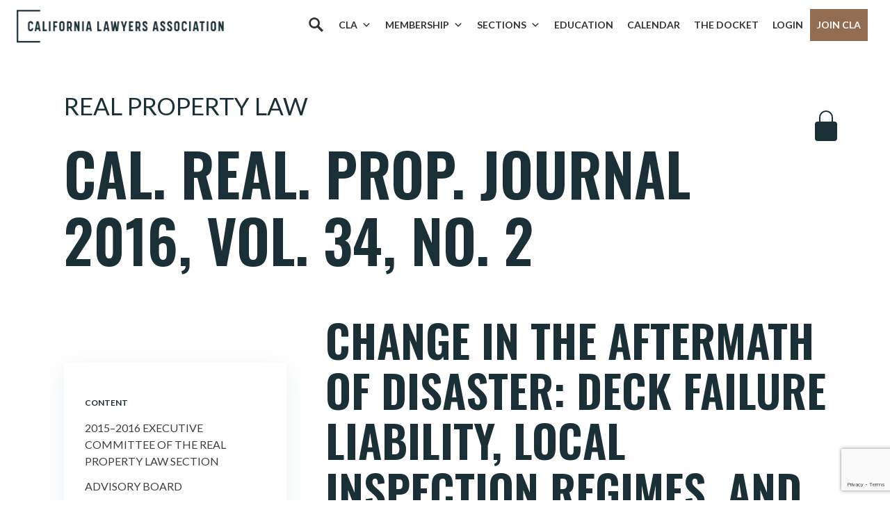

--- FILE ---
content_type: text/html; charset=utf-8
request_url: https://www.google.com/recaptcha/api2/anchor?ar=1&k=6LcenLEpAAAAAAS1iT4Y9C0VmGAXxPrq2I41lckX&co=aHR0cHM6Ly9jYWxhd3llcnMub3JnOjQ0Mw..&hl=en&v=PoyoqOPhxBO7pBk68S4YbpHZ&size=invisible&anchor-ms=20000&execute-ms=30000&cb=z6s32jhliovf
body_size: 48629
content:
<!DOCTYPE HTML><html dir="ltr" lang="en"><head><meta http-equiv="Content-Type" content="text/html; charset=UTF-8">
<meta http-equiv="X-UA-Compatible" content="IE=edge">
<title>reCAPTCHA</title>
<style type="text/css">
/* cyrillic-ext */
@font-face {
  font-family: 'Roboto';
  font-style: normal;
  font-weight: 400;
  font-stretch: 100%;
  src: url(//fonts.gstatic.com/s/roboto/v48/KFO7CnqEu92Fr1ME7kSn66aGLdTylUAMa3GUBHMdazTgWw.woff2) format('woff2');
  unicode-range: U+0460-052F, U+1C80-1C8A, U+20B4, U+2DE0-2DFF, U+A640-A69F, U+FE2E-FE2F;
}
/* cyrillic */
@font-face {
  font-family: 'Roboto';
  font-style: normal;
  font-weight: 400;
  font-stretch: 100%;
  src: url(//fonts.gstatic.com/s/roboto/v48/KFO7CnqEu92Fr1ME7kSn66aGLdTylUAMa3iUBHMdazTgWw.woff2) format('woff2');
  unicode-range: U+0301, U+0400-045F, U+0490-0491, U+04B0-04B1, U+2116;
}
/* greek-ext */
@font-face {
  font-family: 'Roboto';
  font-style: normal;
  font-weight: 400;
  font-stretch: 100%;
  src: url(//fonts.gstatic.com/s/roboto/v48/KFO7CnqEu92Fr1ME7kSn66aGLdTylUAMa3CUBHMdazTgWw.woff2) format('woff2');
  unicode-range: U+1F00-1FFF;
}
/* greek */
@font-face {
  font-family: 'Roboto';
  font-style: normal;
  font-weight: 400;
  font-stretch: 100%;
  src: url(//fonts.gstatic.com/s/roboto/v48/KFO7CnqEu92Fr1ME7kSn66aGLdTylUAMa3-UBHMdazTgWw.woff2) format('woff2');
  unicode-range: U+0370-0377, U+037A-037F, U+0384-038A, U+038C, U+038E-03A1, U+03A3-03FF;
}
/* math */
@font-face {
  font-family: 'Roboto';
  font-style: normal;
  font-weight: 400;
  font-stretch: 100%;
  src: url(//fonts.gstatic.com/s/roboto/v48/KFO7CnqEu92Fr1ME7kSn66aGLdTylUAMawCUBHMdazTgWw.woff2) format('woff2');
  unicode-range: U+0302-0303, U+0305, U+0307-0308, U+0310, U+0312, U+0315, U+031A, U+0326-0327, U+032C, U+032F-0330, U+0332-0333, U+0338, U+033A, U+0346, U+034D, U+0391-03A1, U+03A3-03A9, U+03B1-03C9, U+03D1, U+03D5-03D6, U+03F0-03F1, U+03F4-03F5, U+2016-2017, U+2034-2038, U+203C, U+2040, U+2043, U+2047, U+2050, U+2057, U+205F, U+2070-2071, U+2074-208E, U+2090-209C, U+20D0-20DC, U+20E1, U+20E5-20EF, U+2100-2112, U+2114-2115, U+2117-2121, U+2123-214F, U+2190, U+2192, U+2194-21AE, U+21B0-21E5, U+21F1-21F2, U+21F4-2211, U+2213-2214, U+2216-22FF, U+2308-230B, U+2310, U+2319, U+231C-2321, U+2336-237A, U+237C, U+2395, U+239B-23B7, U+23D0, U+23DC-23E1, U+2474-2475, U+25AF, U+25B3, U+25B7, U+25BD, U+25C1, U+25CA, U+25CC, U+25FB, U+266D-266F, U+27C0-27FF, U+2900-2AFF, U+2B0E-2B11, U+2B30-2B4C, U+2BFE, U+3030, U+FF5B, U+FF5D, U+1D400-1D7FF, U+1EE00-1EEFF;
}
/* symbols */
@font-face {
  font-family: 'Roboto';
  font-style: normal;
  font-weight: 400;
  font-stretch: 100%;
  src: url(//fonts.gstatic.com/s/roboto/v48/KFO7CnqEu92Fr1ME7kSn66aGLdTylUAMaxKUBHMdazTgWw.woff2) format('woff2');
  unicode-range: U+0001-000C, U+000E-001F, U+007F-009F, U+20DD-20E0, U+20E2-20E4, U+2150-218F, U+2190, U+2192, U+2194-2199, U+21AF, U+21E6-21F0, U+21F3, U+2218-2219, U+2299, U+22C4-22C6, U+2300-243F, U+2440-244A, U+2460-24FF, U+25A0-27BF, U+2800-28FF, U+2921-2922, U+2981, U+29BF, U+29EB, U+2B00-2BFF, U+4DC0-4DFF, U+FFF9-FFFB, U+10140-1018E, U+10190-1019C, U+101A0, U+101D0-101FD, U+102E0-102FB, U+10E60-10E7E, U+1D2C0-1D2D3, U+1D2E0-1D37F, U+1F000-1F0FF, U+1F100-1F1AD, U+1F1E6-1F1FF, U+1F30D-1F30F, U+1F315, U+1F31C, U+1F31E, U+1F320-1F32C, U+1F336, U+1F378, U+1F37D, U+1F382, U+1F393-1F39F, U+1F3A7-1F3A8, U+1F3AC-1F3AF, U+1F3C2, U+1F3C4-1F3C6, U+1F3CA-1F3CE, U+1F3D4-1F3E0, U+1F3ED, U+1F3F1-1F3F3, U+1F3F5-1F3F7, U+1F408, U+1F415, U+1F41F, U+1F426, U+1F43F, U+1F441-1F442, U+1F444, U+1F446-1F449, U+1F44C-1F44E, U+1F453, U+1F46A, U+1F47D, U+1F4A3, U+1F4B0, U+1F4B3, U+1F4B9, U+1F4BB, U+1F4BF, U+1F4C8-1F4CB, U+1F4D6, U+1F4DA, U+1F4DF, U+1F4E3-1F4E6, U+1F4EA-1F4ED, U+1F4F7, U+1F4F9-1F4FB, U+1F4FD-1F4FE, U+1F503, U+1F507-1F50B, U+1F50D, U+1F512-1F513, U+1F53E-1F54A, U+1F54F-1F5FA, U+1F610, U+1F650-1F67F, U+1F687, U+1F68D, U+1F691, U+1F694, U+1F698, U+1F6AD, U+1F6B2, U+1F6B9-1F6BA, U+1F6BC, U+1F6C6-1F6CF, U+1F6D3-1F6D7, U+1F6E0-1F6EA, U+1F6F0-1F6F3, U+1F6F7-1F6FC, U+1F700-1F7FF, U+1F800-1F80B, U+1F810-1F847, U+1F850-1F859, U+1F860-1F887, U+1F890-1F8AD, U+1F8B0-1F8BB, U+1F8C0-1F8C1, U+1F900-1F90B, U+1F93B, U+1F946, U+1F984, U+1F996, U+1F9E9, U+1FA00-1FA6F, U+1FA70-1FA7C, U+1FA80-1FA89, U+1FA8F-1FAC6, U+1FACE-1FADC, U+1FADF-1FAE9, U+1FAF0-1FAF8, U+1FB00-1FBFF;
}
/* vietnamese */
@font-face {
  font-family: 'Roboto';
  font-style: normal;
  font-weight: 400;
  font-stretch: 100%;
  src: url(//fonts.gstatic.com/s/roboto/v48/KFO7CnqEu92Fr1ME7kSn66aGLdTylUAMa3OUBHMdazTgWw.woff2) format('woff2');
  unicode-range: U+0102-0103, U+0110-0111, U+0128-0129, U+0168-0169, U+01A0-01A1, U+01AF-01B0, U+0300-0301, U+0303-0304, U+0308-0309, U+0323, U+0329, U+1EA0-1EF9, U+20AB;
}
/* latin-ext */
@font-face {
  font-family: 'Roboto';
  font-style: normal;
  font-weight: 400;
  font-stretch: 100%;
  src: url(//fonts.gstatic.com/s/roboto/v48/KFO7CnqEu92Fr1ME7kSn66aGLdTylUAMa3KUBHMdazTgWw.woff2) format('woff2');
  unicode-range: U+0100-02BA, U+02BD-02C5, U+02C7-02CC, U+02CE-02D7, U+02DD-02FF, U+0304, U+0308, U+0329, U+1D00-1DBF, U+1E00-1E9F, U+1EF2-1EFF, U+2020, U+20A0-20AB, U+20AD-20C0, U+2113, U+2C60-2C7F, U+A720-A7FF;
}
/* latin */
@font-face {
  font-family: 'Roboto';
  font-style: normal;
  font-weight: 400;
  font-stretch: 100%;
  src: url(//fonts.gstatic.com/s/roboto/v48/KFO7CnqEu92Fr1ME7kSn66aGLdTylUAMa3yUBHMdazQ.woff2) format('woff2');
  unicode-range: U+0000-00FF, U+0131, U+0152-0153, U+02BB-02BC, U+02C6, U+02DA, U+02DC, U+0304, U+0308, U+0329, U+2000-206F, U+20AC, U+2122, U+2191, U+2193, U+2212, U+2215, U+FEFF, U+FFFD;
}
/* cyrillic-ext */
@font-face {
  font-family: 'Roboto';
  font-style: normal;
  font-weight: 500;
  font-stretch: 100%;
  src: url(//fonts.gstatic.com/s/roboto/v48/KFO7CnqEu92Fr1ME7kSn66aGLdTylUAMa3GUBHMdazTgWw.woff2) format('woff2');
  unicode-range: U+0460-052F, U+1C80-1C8A, U+20B4, U+2DE0-2DFF, U+A640-A69F, U+FE2E-FE2F;
}
/* cyrillic */
@font-face {
  font-family: 'Roboto';
  font-style: normal;
  font-weight: 500;
  font-stretch: 100%;
  src: url(//fonts.gstatic.com/s/roboto/v48/KFO7CnqEu92Fr1ME7kSn66aGLdTylUAMa3iUBHMdazTgWw.woff2) format('woff2');
  unicode-range: U+0301, U+0400-045F, U+0490-0491, U+04B0-04B1, U+2116;
}
/* greek-ext */
@font-face {
  font-family: 'Roboto';
  font-style: normal;
  font-weight: 500;
  font-stretch: 100%;
  src: url(//fonts.gstatic.com/s/roboto/v48/KFO7CnqEu92Fr1ME7kSn66aGLdTylUAMa3CUBHMdazTgWw.woff2) format('woff2');
  unicode-range: U+1F00-1FFF;
}
/* greek */
@font-face {
  font-family: 'Roboto';
  font-style: normal;
  font-weight: 500;
  font-stretch: 100%;
  src: url(//fonts.gstatic.com/s/roboto/v48/KFO7CnqEu92Fr1ME7kSn66aGLdTylUAMa3-UBHMdazTgWw.woff2) format('woff2');
  unicode-range: U+0370-0377, U+037A-037F, U+0384-038A, U+038C, U+038E-03A1, U+03A3-03FF;
}
/* math */
@font-face {
  font-family: 'Roboto';
  font-style: normal;
  font-weight: 500;
  font-stretch: 100%;
  src: url(//fonts.gstatic.com/s/roboto/v48/KFO7CnqEu92Fr1ME7kSn66aGLdTylUAMawCUBHMdazTgWw.woff2) format('woff2');
  unicode-range: U+0302-0303, U+0305, U+0307-0308, U+0310, U+0312, U+0315, U+031A, U+0326-0327, U+032C, U+032F-0330, U+0332-0333, U+0338, U+033A, U+0346, U+034D, U+0391-03A1, U+03A3-03A9, U+03B1-03C9, U+03D1, U+03D5-03D6, U+03F0-03F1, U+03F4-03F5, U+2016-2017, U+2034-2038, U+203C, U+2040, U+2043, U+2047, U+2050, U+2057, U+205F, U+2070-2071, U+2074-208E, U+2090-209C, U+20D0-20DC, U+20E1, U+20E5-20EF, U+2100-2112, U+2114-2115, U+2117-2121, U+2123-214F, U+2190, U+2192, U+2194-21AE, U+21B0-21E5, U+21F1-21F2, U+21F4-2211, U+2213-2214, U+2216-22FF, U+2308-230B, U+2310, U+2319, U+231C-2321, U+2336-237A, U+237C, U+2395, U+239B-23B7, U+23D0, U+23DC-23E1, U+2474-2475, U+25AF, U+25B3, U+25B7, U+25BD, U+25C1, U+25CA, U+25CC, U+25FB, U+266D-266F, U+27C0-27FF, U+2900-2AFF, U+2B0E-2B11, U+2B30-2B4C, U+2BFE, U+3030, U+FF5B, U+FF5D, U+1D400-1D7FF, U+1EE00-1EEFF;
}
/* symbols */
@font-face {
  font-family: 'Roboto';
  font-style: normal;
  font-weight: 500;
  font-stretch: 100%;
  src: url(//fonts.gstatic.com/s/roboto/v48/KFO7CnqEu92Fr1ME7kSn66aGLdTylUAMaxKUBHMdazTgWw.woff2) format('woff2');
  unicode-range: U+0001-000C, U+000E-001F, U+007F-009F, U+20DD-20E0, U+20E2-20E4, U+2150-218F, U+2190, U+2192, U+2194-2199, U+21AF, U+21E6-21F0, U+21F3, U+2218-2219, U+2299, U+22C4-22C6, U+2300-243F, U+2440-244A, U+2460-24FF, U+25A0-27BF, U+2800-28FF, U+2921-2922, U+2981, U+29BF, U+29EB, U+2B00-2BFF, U+4DC0-4DFF, U+FFF9-FFFB, U+10140-1018E, U+10190-1019C, U+101A0, U+101D0-101FD, U+102E0-102FB, U+10E60-10E7E, U+1D2C0-1D2D3, U+1D2E0-1D37F, U+1F000-1F0FF, U+1F100-1F1AD, U+1F1E6-1F1FF, U+1F30D-1F30F, U+1F315, U+1F31C, U+1F31E, U+1F320-1F32C, U+1F336, U+1F378, U+1F37D, U+1F382, U+1F393-1F39F, U+1F3A7-1F3A8, U+1F3AC-1F3AF, U+1F3C2, U+1F3C4-1F3C6, U+1F3CA-1F3CE, U+1F3D4-1F3E0, U+1F3ED, U+1F3F1-1F3F3, U+1F3F5-1F3F7, U+1F408, U+1F415, U+1F41F, U+1F426, U+1F43F, U+1F441-1F442, U+1F444, U+1F446-1F449, U+1F44C-1F44E, U+1F453, U+1F46A, U+1F47D, U+1F4A3, U+1F4B0, U+1F4B3, U+1F4B9, U+1F4BB, U+1F4BF, U+1F4C8-1F4CB, U+1F4D6, U+1F4DA, U+1F4DF, U+1F4E3-1F4E6, U+1F4EA-1F4ED, U+1F4F7, U+1F4F9-1F4FB, U+1F4FD-1F4FE, U+1F503, U+1F507-1F50B, U+1F50D, U+1F512-1F513, U+1F53E-1F54A, U+1F54F-1F5FA, U+1F610, U+1F650-1F67F, U+1F687, U+1F68D, U+1F691, U+1F694, U+1F698, U+1F6AD, U+1F6B2, U+1F6B9-1F6BA, U+1F6BC, U+1F6C6-1F6CF, U+1F6D3-1F6D7, U+1F6E0-1F6EA, U+1F6F0-1F6F3, U+1F6F7-1F6FC, U+1F700-1F7FF, U+1F800-1F80B, U+1F810-1F847, U+1F850-1F859, U+1F860-1F887, U+1F890-1F8AD, U+1F8B0-1F8BB, U+1F8C0-1F8C1, U+1F900-1F90B, U+1F93B, U+1F946, U+1F984, U+1F996, U+1F9E9, U+1FA00-1FA6F, U+1FA70-1FA7C, U+1FA80-1FA89, U+1FA8F-1FAC6, U+1FACE-1FADC, U+1FADF-1FAE9, U+1FAF0-1FAF8, U+1FB00-1FBFF;
}
/* vietnamese */
@font-face {
  font-family: 'Roboto';
  font-style: normal;
  font-weight: 500;
  font-stretch: 100%;
  src: url(//fonts.gstatic.com/s/roboto/v48/KFO7CnqEu92Fr1ME7kSn66aGLdTylUAMa3OUBHMdazTgWw.woff2) format('woff2');
  unicode-range: U+0102-0103, U+0110-0111, U+0128-0129, U+0168-0169, U+01A0-01A1, U+01AF-01B0, U+0300-0301, U+0303-0304, U+0308-0309, U+0323, U+0329, U+1EA0-1EF9, U+20AB;
}
/* latin-ext */
@font-face {
  font-family: 'Roboto';
  font-style: normal;
  font-weight: 500;
  font-stretch: 100%;
  src: url(//fonts.gstatic.com/s/roboto/v48/KFO7CnqEu92Fr1ME7kSn66aGLdTylUAMa3KUBHMdazTgWw.woff2) format('woff2');
  unicode-range: U+0100-02BA, U+02BD-02C5, U+02C7-02CC, U+02CE-02D7, U+02DD-02FF, U+0304, U+0308, U+0329, U+1D00-1DBF, U+1E00-1E9F, U+1EF2-1EFF, U+2020, U+20A0-20AB, U+20AD-20C0, U+2113, U+2C60-2C7F, U+A720-A7FF;
}
/* latin */
@font-face {
  font-family: 'Roboto';
  font-style: normal;
  font-weight: 500;
  font-stretch: 100%;
  src: url(//fonts.gstatic.com/s/roboto/v48/KFO7CnqEu92Fr1ME7kSn66aGLdTylUAMa3yUBHMdazQ.woff2) format('woff2');
  unicode-range: U+0000-00FF, U+0131, U+0152-0153, U+02BB-02BC, U+02C6, U+02DA, U+02DC, U+0304, U+0308, U+0329, U+2000-206F, U+20AC, U+2122, U+2191, U+2193, U+2212, U+2215, U+FEFF, U+FFFD;
}
/* cyrillic-ext */
@font-face {
  font-family: 'Roboto';
  font-style: normal;
  font-weight: 900;
  font-stretch: 100%;
  src: url(//fonts.gstatic.com/s/roboto/v48/KFO7CnqEu92Fr1ME7kSn66aGLdTylUAMa3GUBHMdazTgWw.woff2) format('woff2');
  unicode-range: U+0460-052F, U+1C80-1C8A, U+20B4, U+2DE0-2DFF, U+A640-A69F, U+FE2E-FE2F;
}
/* cyrillic */
@font-face {
  font-family: 'Roboto';
  font-style: normal;
  font-weight: 900;
  font-stretch: 100%;
  src: url(//fonts.gstatic.com/s/roboto/v48/KFO7CnqEu92Fr1ME7kSn66aGLdTylUAMa3iUBHMdazTgWw.woff2) format('woff2');
  unicode-range: U+0301, U+0400-045F, U+0490-0491, U+04B0-04B1, U+2116;
}
/* greek-ext */
@font-face {
  font-family: 'Roboto';
  font-style: normal;
  font-weight: 900;
  font-stretch: 100%;
  src: url(//fonts.gstatic.com/s/roboto/v48/KFO7CnqEu92Fr1ME7kSn66aGLdTylUAMa3CUBHMdazTgWw.woff2) format('woff2');
  unicode-range: U+1F00-1FFF;
}
/* greek */
@font-face {
  font-family: 'Roboto';
  font-style: normal;
  font-weight: 900;
  font-stretch: 100%;
  src: url(//fonts.gstatic.com/s/roboto/v48/KFO7CnqEu92Fr1ME7kSn66aGLdTylUAMa3-UBHMdazTgWw.woff2) format('woff2');
  unicode-range: U+0370-0377, U+037A-037F, U+0384-038A, U+038C, U+038E-03A1, U+03A3-03FF;
}
/* math */
@font-face {
  font-family: 'Roboto';
  font-style: normal;
  font-weight: 900;
  font-stretch: 100%;
  src: url(//fonts.gstatic.com/s/roboto/v48/KFO7CnqEu92Fr1ME7kSn66aGLdTylUAMawCUBHMdazTgWw.woff2) format('woff2');
  unicode-range: U+0302-0303, U+0305, U+0307-0308, U+0310, U+0312, U+0315, U+031A, U+0326-0327, U+032C, U+032F-0330, U+0332-0333, U+0338, U+033A, U+0346, U+034D, U+0391-03A1, U+03A3-03A9, U+03B1-03C9, U+03D1, U+03D5-03D6, U+03F0-03F1, U+03F4-03F5, U+2016-2017, U+2034-2038, U+203C, U+2040, U+2043, U+2047, U+2050, U+2057, U+205F, U+2070-2071, U+2074-208E, U+2090-209C, U+20D0-20DC, U+20E1, U+20E5-20EF, U+2100-2112, U+2114-2115, U+2117-2121, U+2123-214F, U+2190, U+2192, U+2194-21AE, U+21B0-21E5, U+21F1-21F2, U+21F4-2211, U+2213-2214, U+2216-22FF, U+2308-230B, U+2310, U+2319, U+231C-2321, U+2336-237A, U+237C, U+2395, U+239B-23B7, U+23D0, U+23DC-23E1, U+2474-2475, U+25AF, U+25B3, U+25B7, U+25BD, U+25C1, U+25CA, U+25CC, U+25FB, U+266D-266F, U+27C0-27FF, U+2900-2AFF, U+2B0E-2B11, U+2B30-2B4C, U+2BFE, U+3030, U+FF5B, U+FF5D, U+1D400-1D7FF, U+1EE00-1EEFF;
}
/* symbols */
@font-face {
  font-family: 'Roboto';
  font-style: normal;
  font-weight: 900;
  font-stretch: 100%;
  src: url(//fonts.gstatic.com/s/roboto/v48/KFO7CnqEu92Fr1ME7kSn66aGLdTylUAMaxKUBHMdazTgWw.woff2) format('woff2');
  unicode-range: U+0001-000C, U+000E-001F, U+007F-009F, U+20DD-20E0, U+20E2-20E4, U+2150-218F, U+2190, U+2192, U+2194-2199, U+21AF, U+21E6-21F0, U+21F3, U+2218-2219, U+2299, U+22C4-22C6, U+2300-243F, U+2440-244A, U+2460-24FF, U+25A0-27BF, U+2800-28FF, U+2921-2922, U+2981, U+29BF, U+29EB, U+2B00-2BFF, U+4DC0-4DFF, U+FFF9-FFFB, U+10140-1018E, U+10190-1019C, U+101A0, U+101D0-101FD, U+102E0-102FB, U+10E60-10E7E, U+1D2C0-1D2D3, U+1D2E0-1D37F, U+1F000-1F0FF, U+1F100-1F1AD, U+1F1E6-1F1FF, U+1F30D-1F30F, U+1F315, U+1F31C, U+1F31E, U+1F320-1F32C, U+1F336, U+1F378, U+1F37D, U+1F382, U+1F393-1F39F, U+1F3A7-1F3A8, U+1F3AC-1F3AF, U+1F3C2, U+1F3C4-1F3C6, U+1F3CA-1F3CE, U+1F3D4-1F3E0, U+1F3ED, U+1F3F1-1F3F3, U+1F3F5-1F3F7, U+1F408, U+1F415, U+1F41F, U+1F426, U+1F43F, U+1F441-1F442, U+1F444, U+1F446-1F449, U+1F44C-1F44E, U+1F453, U+1F46A, U+1F47D, U+1F4A3, U+1F4B0, U+1F4B3, U+1F4B9, U+1F4BB, U+1F4BF, U+1F4C8-1F4CB, U+1F4D6, U+1F4DA, U+1F4DF, U+1F4E3-1F4E6, U+1F4EA-1F4ED, U+1F4F7, U+1F4F9-1F4FB, U+1F4FD-1F4FE, U+1F503, U+1F507-1F50B, U+1F50D, U+1F512-1F513, U+1F53E-1F54A, U+1F54F-1F5FA, U+1F610, U+1F650-1F67F, U+1F687, U+1F68D, U+1F691, U+1F694, U+1F698, U+1F6AD, U+1F6B2, U+1F6B9-1F6BA, U+1F6BC, U+1F6C6-1F6CF, U+1F6D3-1F6D7, U+1F6E0-1F6EA, U+1F6F0-1F6F3, U+1F6F7-1F6FC, U+1F700-1F7FF, U+1F800-1F80B, U+1F810-1F847, U+1F850-1F859, U+1F860-1F887, U+1F890-1F8AD, U+1F8B0-1F8BB, U+1F8C0-1F8C1, U+1F900-1F90B, U+1F93B, U+1F946, U+1F984, U+1F996, U+1F9E9, U+1FA00-1FA6F, U+1FA70-1FA7C, U+1FA80-1FA89, U+1FA8F-1FAC6, U+1FACE-1FADC, U+1FADF-1FAE9, U+1FAF0-1FAF8, U+1FB00-1FBFF;
}
/* vietnamese */
@font-face {
  font-family: 'Roboto';
  font-style: normal;
  font-weight: 900;
  font-stretch: 100%;
  src: url(//fonts.gstatic.com/s/roboto/v48/KFO7CnqEu92Fr1ME7kSn66aGLdTylUAMa3OUBHMdazTgWw.woff2) format('woff2');
  unicode-range: U+0102-0103, U+0110-0111, U+0128-0129, U+0168-0169, U+01A0-01A1, U+01AF-01B0, U+0300-0301, U+0303-0304, U+0308-0309, U+0323, U+0329, U+1EA0-1EF9, U+20AB;
}
/* latin-ext */
@font-face {
  font-family: 'Roboto';
  font-style: normal;
  font-weight: 900;
  font-stretch: 100%;
  src: url(//fonts.gstatic.com/s/roboto/v48/KFO7CnqEu92Fr1ME7kSn66aGLdTylUAMa3KUBHMdazTgWw.woff2) format('woff2');
  unicode-range: U+0100-02BA, U+02BD-02C5, U+02C7-02CC, U+02CE-02D7, U+02DD-02FF, U+0304, U+0308, U+0329, U+1D00-1DBF, U+1E00-1E9F, U+1EF2-1EFF, U+2020, U+20A0-20AB, U+20AD-20C0, U+2113, U+2C60-2C7F, U+A720-A7FF;
}
/* latin */
@font-face {
  font-family: 'Roboto';
  font-style: normal;
  font-weight: 900;
  font-stretch: 100%;
  src: url(//fonts.gstatic.com/s/roboto/v48/KFO7CnqEu92Fr1ME7kSn66aGLdTylUAMa3yUBHMdazQ.woff2) format('woff2');
  unicode-range: U+0000-00FF, U+0131, U+0152-0153, U+02BB-02BC, U+02C6, U+02DA, U+02DC, U+0304, U+0308, U+0329, U+2000-206F, U+20AC, U+2122, U+2191, U+2193, U+2212, U+2215, U+FEFF, U+FFFD;
}

</style>
<link rel="stylesheet" type="text/css" href="https://www.gstatic.com/recaptcha/releases/PoyoqOPhxBO7pBk68S4YbpHZ/styles__ltr.css">
<script nonce="7Lu_rkiKezu1UDh1VhVG9A" type="text/javascript">window['__recaptcha_api'] = 'https://www.google.com/recaptcha/api2/';</script>
<script type="text/javascript" src="https://www.gstatic.com/recaptcha/releases/PoyoqOPhxBO7pBk68S4YbpHZ/recaptcha__en.js" nonce="7Lu_rkiKezu1UDh1VhVG9A">
      
    </script></head>
<body><div id="rc-anchor-alert" class="rc-anchor-alert"></div>
<input type="hidden" id="recaptcha-token" value="[base64]">
<script type="text/javascript" nonce="7Lu_rkiKezu1UDh1VhVG9A">
      recaptcha.anchor.Main.init("[\x22ainput\x22,[\x22bgdata\x22,\x22\x22,\[base64]/[base64]/[base64]/[base64]/[base64]/UltsKytdPUU6KEU8MjA0OD9SW2wrK109RT4+NnwxOTI6KChFJjY0NTEyKT09NTUyOTYmJk0rMTxjLmxlbmd0aCYmKGMuY2hhckNvZGVBdChNKzEpJjY0NTEyKT09NTYzMjA/[base64]/[base64]/[base64]/[base64]/[base64]/[base64]/[base64]\x22,\[base64]\x22,\[base64]/H8ObwqjDhcO7w6cYwoVSw6AtLjnCtsKkJcKOKsOnQnDDpFnDuMKfw7bDoUIfwp91w4vDqcObwpJmwqHCg8K4RcKlUsKbIcKLa1nDgVNDwpjDrWt/RzTCtcOjcn9TB8ORMMKiw5N/[base64]/wpjCv1J0wrPDjcO+MMOGSMOOHcOGE8OHw79JwpfCucO4w5/CrcO9w6XDncOlU8K3w5Qtw6VaBsKdw40FwpzDhjcBX1opw4RDwqpXHBl5YMOowobCg8KYw7TCmSDDpgIkJMO9U8OCQMOLw5nCmMOTWC3Do2NeASvDs8OkG8OuL2ovaMO/OUbDi8OQOsKuwqbCosOPJcKYw6LDqF7DkibCu1XCuMOdw7DDlsKgM2QSHXtrMwzClMOMw7vCsMKEwpzDj8OLTsK9PSliPnMqwpwXQ8ObIi7DvcKBwoknw6vChFA9wqXCt8K/wqfCsDvDn8Odw63DscO9wo10wpdsDsKrwo7DmMKbF8O/OMO8wrXCosO0HUPCuDzDk33CoMOFw6x9GkpMO8O3wqwTPsKCwrzDkMOsfDzDm8OFTcOBwq7CjMKGQsKCDSgMZxLCl8OnSsK1e0xyw4PCmSkRBMOrGC9YwovDicOxcWHCj8KRw651N8KffMO3woZCw7B/bcO4w70DPAxGcQ1DREHCg8KQDMKcP2PDm8O1B8KpfVE8wrTCp8OcbcOyVRfDnsOrw6UWVMKRw6l7w60NdDBBHcOaAH7CswzCgMOTKMOwKCXCucKtwo5lwqstwoXDnMOswp/CulUqw4MQwpkUaMOyCMOjexghCcKLw5XCpQh/SkzDpcK7U2hWKMK2fjMSw6x7eVTDucK5ccKFZwzDik3CmWwwCMOQwrIoclUpa1/DpsOMNUrCu8OIwpNOIcKOwqLDiMOQfcKWS8KTwqHCksKgwr3DhDtHw73CusKlfcO5SsKzYsKhA0nCr0fDlMKdCcOFFBISwoB5w6/CmFvDryknMMKAIFbDkHkpwpweNVrDqXrCo37CjmLDk8OZwqTDgsOfwqXCug7DuF/[base64]/w487w4FIw6NxNcK5bcKmLsOrYcKmwoYJwqdpw6FVQMO3HMOmEMODw6rClMKsw5nDnC1Kw4XDlm8tDcOIbcKHNcK2V8K2OB5pBsO/w5DCksK+wrHCscKkPkRmSMOTVUNRw6PDoMKnwq7Dn8KHB8O2TFxJcQZtWXpSccOucsKXwovCssOSwr5Mw7bCtcOhw5dZR8OJcMOjLcOQw5oKw7nCkcOCwpLCscO9wqMpPEvDoHTCk8OeS1PCvsK/w5nDrzPDpWzCt8O/woNzO8OsD8Kiw4nCgTnDqUhWwoPDh8K/QsO3w5bDkMO6w750NMOpw5DCusOuCcKvwoR2T8KAVzvDtsO5w4bCsRJBw5nDgMKUO13Dk2rCoMOFw50ywpktHsOQwo1IcsO/JA3CoMO9RxPCuGDCmBpzTMKZTW/Ckw/Cmg/CjCDCn1bCskw1YcK1EcKywqPDjsKDwpPDoi7DoHfCjmXCtMKZw6suHB3DjzzCqijChMKnMMONw4F4wq4GWsKwUmFdw5JwaHZswqvCvMO8D8KkGizDjk/[base64]/[base64]/CoMKJwr/DvMO5IMK/ccOnHMKwXMKvYBfDmCrCqwDClGjCtMOhGSrDjXjDm8Krw6MGwrLDsVAtw7DCtsKEbMKjXgJ5Tl86w7ZqTcKFw7rDllB1FMKjwqIAw5skS1LCiGRCdT00HTfCsyFHfyfChS7DnUNdw4HDkjRsw5XCs8KSVHtTwqTCscK2w4JHw7Jjw6Vve8Oqw7/[base64]/w7A8OMKRwol/[base64]/DlsKOw5/CtFM+XsO/[base64]/fMOYw7BHw70kwpsrecKxw6zDrsK8B8OoElrChi9iwpDCgR3CsMKIw6gVQcKOw6HChCxtHF/[base64]/DicKEwqTCq8Ohw4wZYsOlYh/ChsOIXSZXw6APcR9qWcOiM8KSPUnDqjRpHHLDqS5sw6QLC0rCg8KgLMOSwpbCnkrChsOTwoPCmcOuHEYzwr7CkMOzwr8lwp9mNsKeGMOyTsOpw45xwrLDqh7CtcOPGT/Cn1DCjsK0TTDDmsOLZcO+w4HCp8OqwpI9wqJfU3fDt8O6GDATwpPCpDLCm3bDuX8gPgRXwpHDmFknI3/DkmXDjsOGLG5MwrVgCyISSsKpZcOGLF/Cu1/DiMOTw60iw5pRdkNtw5c8w7rCowTCsGEFMMOuI1gnwqETUMK5IMK6w7LCvjQRw65Hw73DmFHCuErCtcO6LwXCiz/Cr2Zlw5wFYwjDncKXwpkMF8OQw73DkCvDqG/[base64]/DrMKlwoA1w4HCqW/DoMOKwqHDsMO+wrXCmsOnCMK1KsOdJnUrwoYEw5V6FgzCs3nCrlrCjMONw7EvZMOWd24HwowaMcOSHxI0w6PCh8Kcw7zCjcKTw5kUGsOMwpfDtCvDr8O6dcOsExfCs8OVcDjCscKzw6lHwpjCosO/[base64]/[base64]/ChhbDiFshw6Ziw4vDnMOsw7kbw7PCgsORdxMQwpgMb8KHWR7DucODKMK0fHduw6XDnijDqcKREGtqF8KVwo3DmR1Tw4DDvsOVwp5Nw5zCgFt0B8K/FcOMHGTCl8KfBFMCwrAUQ8KqGW/DoyYowrEew7dqwotWGRrCngrDkHfDjR/CgkvDosO+CytfaD94wovDv2cSw5DCk8Ofw5gxwqbDu8O9UFwaw6BIwoFVWMKpAXjChmXDk8KkQn9UBkHDgMKiIxLCuGVAwp0dwrwzHiMJAk/[base64]/Cl1s9wrxbEcKrw7RwdMO6HDV1YFZ1asKSwqTDlS8qLcKWwpFtVMKNXMOaw5PCgGMCw5fDrcKbwpVBwo5GecKVw4/[base64]/DtAw+w4XCoMKOwq0XYMKiwoPDmxPDg0vCmB4/wqLDqGzDnVMFDcO+TcOrwp/DvQXDphfDhcKdwothwppMFMOhwoEQw5snOcKnwr4IU8OhVE0+FcOGIsK9ZzZBw5tLwrPCo8Oxw6U7wrXCuWnDlgNNZx3CiyLDrsKdw5RhwqPDuDjCq3cew4XCu8OHw4TDqQ0fwqbDon/CicKlTMO1w6zDm8KAw7zDjmIww59SwpPChcKvHcKCwr3CvGAtARRvasKfwqBAYnkow5dLbsKGwrDCj8O1BhDDnMOCW8OLA8KaA2kPwo/[base64]/[base64]/wqLCpkEVV8O1OD15w4J8wqnDgFvDqkbDjR/CnsOdw4lXwqp7wrjCpsOda8OuJgLChcKuwoQ7w6JxwqRew59LwpchwrgAwoc6K3gEw5QuFjZIdzLCh1wZw6PDpMKow6TCsMK+RMO/AcOrw4Vjwq1PU2DCrRYUHnQsw4zDmzAEw4TDucOiw708c35dw5TCncKiSFfCp8KlHsK3AA/DgEcULRrDk8OVSBxOZsO3bzDDvcKmd8K+XQrDmlA4w6/CmMOdJ8OFwrTDiijCrMO3FBLCtBR7w5ckw5R2wqsDLsO/XgFUDQIPwoUJFmrCqMKHRcOiw6bDr8Ktwp8LAy3DvRvDuFVyIS7Dg8OIa8Knw7YODcKrI8KeGMKAwpU5CiFKekDClsK9w7AcwoPCs8Kow50xwqV1w6lFPMKVwpANecK4wpMLLT/CrgF0MGvCrFvCkSwaw53CrxrDo8KSw5nCvDoPTMKtdFsUccOIasOkwpPDv8Osw4wvwrzChcOqS2/[base64]/wqp1R8KtfMOnH8OrXcOgw6Qxw77CjsKiwrnChXAleMO3w7cOwrHCrcK+wqsewo9XMhNESMOow5U/w7wfSxLDvCDCrcOrM2nDuMO2wqrDrmPDnBYJZREbWGjCg27ClcOxYDRFwrvDp8KgLRAHB8ODHGwPwpRdw5B/IMOuw6HCnwsgwqogM1bDtADDkMKZw7I7IcKFa8OpwpE9SFDDsMKDwq/Cj8KXw6HDocKwYzrCvsKEAsKOw6waZXwSDCLCt8K9w4HDoMK+wprDqhV/[base64]/wqtWG0Eywrtow5HCg8KqwqLDvzTCrMOmYjjDvMOiw4vDlHcOw6xxw7cxTMKZw5BRwpjCsRdqRytvw5XDvkTCl1Q9wrYSwo3DlMKbMcKFwqwgw7hzaMO8w4diwqIYw4zDj3fCgcKewoFBOCAyw4x5EivDtUzDslBhBAtrw7xuQDNrwpU/fcOYaMOWw7TDrE/DrcODwrbCgsKaw6F+Xg/[base64]/ClVfCncKNNcK9wp3CsV7DvlrCjMKJSWprwpNGayfCuk3DgUfCjMKeNQBlwrbDmUvCrsO5w7nDhMKXMi0IdcOHwrbCsCPDocKuEmlewqENwoPDmUTDowZ8V8OGw4jCrcOHEFnDkcKAaCvDt8KJax/CvsOLZVfCh0MWKsKvSMOnwoPClsKIwrjCigrDu8KPwot5Y8OXwrFwwrfCuHPCnC/[base64]/[base64]/ClirDhhpVQAjCscKIw599Y0/CoDnDvcKXfmHDln4YNSDDvX3ChsOxw51kRGh4H8Osw5zCvm4CwpXCi8Ogwqs/wrNgw4kVwrc4B8KYwrXCjsOBw5wIEyxHV8KLUEjDl8K+EMKVw5gxw6gjw6FNF24Ew6XCisOKw5jCslIqw5chwrxFw51zw47ClHnDvxLDu8KsERLCnsO/I2jCo8KDbHPDi8O9M0xWQi9/w7LDnE4vwqAow7pLw5sDw6FqcCnCijkJIMOAw6vCiMOxecK7dD7DvkMRw4I5wonDtcOwNk1Ww53Dm8KsYUvDnsKVw4LCpGnDl8Kpwr4OZsKYw4EaTTrDsMOKwoHDkDvDiB/Dk8OnXVnCj8OOAGDDgMKNwpYZwrnCizhrwojCtFnDjRTDmcOKw6TDuG8jwrjDmMKewqfDh3HCvMKxw4PDkcOUecKiIg0JP8OGR1VdEVw5w5hew4PDqj7ChnLDhMOlBgfDojbCm8OEDsK4wpnCtsOvw6QLw6fDv3XCtWM3UWwcw73ClzvDi8O4w5/CkcKIbsOVw5gROiNtwpgtF2RaFiFMOsOrNTHCo8KZdCgjwo81w7/Ck8KQF8KSdj/[base64]/[base64]/[base64]/DqMK1TsK7OQrCjn05Fx5aasKFaMOawrlbO8OIwpPDglNtw5XDvcOdw6LDhMOdwozCrcKNcsKAVMO4w71QesKlw5hKEsO8w5nCu8KpYsOawoQjB8KwwrNLwp7CjsKAJ8OjKn3CqCgDYcKgw4U/w6Rbwqpcw5tQwonDnB5FZ8OzN8Omwocdw4rDm8ObFcOOWiDDu8Kjw5TCs8KBwpoRE8Kvw5HDpRQgG8KIwrMlSmFKc8O6wqxMDTVJwpQnwpRIwoPDuMKxw7pnw6lkw6HCmjhMQ8K7w73Dj8Kmw5zDjQzCpsKuM0wew5k/LMKJw65XKFrCvkjCk3oowpfDmBbDlnzCjMKgQsO6wpl1w7fCllvCnELDoMKuAg/DocOEYMKYw4/Dp2BtKEHCpsO8S2XCjkdKw5zDu8K3c2LDr8OGwoAYwpghYcK9LsKkJG7ChlnDlzMLw7wDPzPCp8OKw4jCg8OcwqPCj8Kdw552wrVmwqfDpcKswqXCjcKswpdswobCsy3CrVAhw5nDmMKlw5/Dh8ORwqXChcKoCWHDj8KSW15VGMKUP8O/Mw/CmsKjw49tw6nDocOwwq3DnDVfaMKLQMOiwqLCgMO5bzbCvR8DwrXDusK5wpnDhsKNwol/woMHwqfDlcOTw6vDgcKeD8KPRzLDu8OCDcKQcH3DncKYOgLCkcOJbXrChcOvQsOmcMODwrwGw68awpFAwpvDhmrCscOlVcKaw7PDnxXDrB46LyXCsEU2UVXDpR7CskfDqz/DusKtw7BJw7bCt8ODwpoOw40lQFIfwog2KsO5N8OxOcKCw5IZw4UrwqPCjg3DjMO3RsKew6HDosOuw65lRDLDrz/[base64]/DrkdcDxXDqcOUwrTDscOAwoPCpjnCnMK5JD3CocKVwrI+w7HDoiRLw4UdA8KHZsK7wr7DgsKCf19Lw6/[base64]/ClVfDlcKJw6XDjk/CusOxF0QmAUnCocK/w5bDjsKWTcOVD8O3w6nCtWfDp8KbJGXCucKlHcOdwpzDm8KXYFrCnCfDl2jDp8O7T8OQNcOiZcO1w5QJCcO3w7zDnsO9UXTCiyYdw7TDjxV8wqRiw7/Dm8Kow6IXJ8OJwrXDu0TCrXnDgsKQcU1HQcKqw7nCscKzSk5Bw4vDkMKYw4RLbMKjw6XDrkVhw4TDmQwswrjDmS9nwr18NcKDwp9gw6pQUMOdRWfCgCpEJsKYwoXCjsKTw4/[base64]/wojCgcKGw7vCjgIYQMOUf15pw7fCpsKiwoPDp8OQwojDmMK5wp0Lw6pcT8O2w5DCsx1bRHx7w78ifcKGwoXDksKEw7JBwoDCtMOOMcKUwobCt8O+bmvCmcKAw74lwo0Uw4BhUkg6wpFsFXcgC8K/S1fCswchDSMDw5rDn8KcUcOtRMKLw7tdw75Ow5TClcKCwrLCucK+ISHDiHTDjjhvehLCusOFwog5TW9Pw5PCm3tEwqjCj8KMGMO/[base64]/[base64]/DvsKDwoMnw4MtwoDDjCTCtT7CsMK7wqfDvSbCi2fDkMOrwoIswo8awoBYMMKVwpTDrzIMSMKtw4oGfcOKEMOQRsKWXw5pPsKBGsOhY3tgZnNMw6RIw6PDkVFiTcO9DW8IwqRVCVrCvkfDr8O6wrpxwofCs8K1wqTDsn/Dokwowp0xRMOsw4NMw7LDu8OCF8K7w43Cvjwmw6IXN8KKwrUffnI9wrfDuMKhJMOOw4M8bjjChcO4TsK4w5fCrsODw49/BMOrwp7CvcKEU8KDRQ7DjsKgwqfCghbDgAjDtsKCwp7CocO/e8OiworCocO3SX/Dp3vDrnbDn8OKw5xQw4LDvCojwo55wq8PIsKawpTDt1HDh8KYYMKfNDYFCsOPClbCr8OWFSpyMsKTN8Kfw69wwpTCtz56AcOFwoM6aivDjMKdw6vDlsKcwp1ww7LCsXo2Y8KdwolvWTDCrMOZc8OUwrPCr8OobsOJMsK/wqdxF182wpbDswspSsOhwq/CtyABXcKvwrN0woVeDihOwq5xOzEpwqJ2woAYUBJdwovDo8OwwpkiwpluAivDk8ObJiXDpcKICsO/wrvDmRAhVsKiwqFjwr8Sw5ZEwrkGDG3Doy3Cj8KbH8Ocw54+XcK2wrLCoMOZwrcNwo5WQHoywrfDvsOkLDpEUi/CvcO9w4Idw6ItH1kaw7bCoMO2w5fDlhPDrMOVw4wLC8OTG2E5c3pjw43DqWvCosOjWcOvw5Yaw55nw6FFV33DmUh0IVh7flTCrhrDv8OSwqh/woXCisOWcMKIw4N3w5fDv0bDky3Drjc2YE18GMO6czFlwoTCtQ81dsKXwrB0GknCqSNuw4gXw6F6JjnDhSAtw4TDqsKuwrl5N8Kjw7EMNh/DhDBRBWBHwrzCgsKySHEYw5PDq8O2wrXCpMO/LcKpw5XDhMKOw7ltw7bDn8Oew5Q2wozCl8OCw7/DgjZEw6jCvjnDicKNdmTCux7DmTjDkzFaLcK7JEnDm0hrwpBKwoUgwrjDkl5Ow59WwqbCmcKvw58ewp3CtMKwES5DGsKoc8KZF8KPwoDDgUvCtzPChD42wrLDqGrDpk9XYsKKw7/[base64]/CoMKQIy7DnsO1w7TDrCoSd8OWwoIIYVANVMOLwp7DuxLDglExwrRWQMKkfCVRwoPDmsOQb1kvXlvDisKbTnPCgwfDm8KGYMOdc10VwrhTYMKiwqPCjCFDDsKlMcKrElnCt8OLwpR5w6rDtnjDo8OYwqsXazcKw47DqcKUwpFuw4hMFcOZVzBSwoHDhcKLHU/[base64]/[base64]/DnMOEFhdCwpZxw7wwFRBCw5JzJcOMJMORwq9Uwqxuw6rCmsKPwqd/CsKXwrTCsMKUD2TDhcOofj5Ew5hnBn/CiMOsJcOnwqnDt8KKw6HDsioKw73CucKFwoYtw6LCvRbCv8OFw5DCosK2wq82MT/CpCpQTMO6VMKSMsORJ8OoRsKvwoFLDhDDncKjccOdfDRoDsOMw6UVw7nCgcOpwpIWw6zDmcK/w5vDl0tUbTZZSytAIDDDm8Oww5nCs8OzNgFaDQDDk8KzDFF5wr19RWRcw5onSDBJC8K6w6/CsAQOdsO3SMOEc8K+w6BAw63Dog5Xw4XDssOzO8KJAsKwAsOiwpc/QjDChDnCpcK5RcO2DQbDmxMPKiBiw4ogw7XDj8KPw6Rhe8O0wp1Vw6bCsFRjwojDvBDDmcOSNANYwodVD1hsw5PCjmfDiMKhJMKWYTIWfMO1wp/CnCzCu8KoYsKXwpLCilrDjHwCCsOxOUjCpsOzwpwywpTCuDLDi1J7wqVqcSjDjMOMK8OVw6LDrnt8Qy1mZcK6JsK6N0zDrcOBGcK7w5lBWMObwqFRZcKUwq0PQ0/[base64]/BsKYw7xxUcKow4YQwrZnw4zDqyDDgjrCosKhWWMMw5vChTVKwprDsMKaw44cw41yCcKIwowqEMKUw4gew4zDlcOySMONwpfChcOyGcOBKMKCCMOvETLCnDLDtAJew4fDpTt0Hl/CmMKVNMOLw5U4wqgSdMK8woPDu8KHOhrCtytrwq/DvDbDnAdzwoFyw4PCuH4LbAIpw7/DmXNPwprCh8KBw5IRwpgYw43Ck8KFdSk8BBvDhGtiBsOYOcOcflfCkcKiSVd4w67Dp8OSw7XCmn7DlcKcbGgTwpZ0wpLCo1XDqcOvw7zCv8KhwpbDg8Kwwq1CYMKWDlZ7woUVfFFDw7QKwpbCiMOEw4FtKMOyUsOcGsOcPWjCi0XDuwM/w5XDrcOXPQ86UTnCnxI6fBzDlMObHHHDvBfCgG7Cs3oew5hFcjTCjcOjbMKrw6/CmcKKw7HCjEkCCsKmSBvDqsKcwrHCqnLCjwzCp8OUXcOrc8KTw5JdwqnCmQNAJyskw69ow49dDk0jdXZVwpEMw4dMwo7Dq1gZWC3DnMKDwrgMw54lw4rCqMKcwoXDlMK6acOZWwFUw54DwpEYw4FVw7w9wpzCgiDCmmzDiMOHw4w4HnRSwp/DhMKwQMOtZUUawoBBJiEbEMOaJTRGZcOTLsO6wpDDrsKIUkfCtsKkXwtNUHhNw4TCgzPDl0HDgUY5T8KJVjXCuVhkX8KEGcOOW8OMw5DDlMOMDjZcw4bCnsOtwo8hRRFXflnChSFCw73CgsKbRU3CiHVaFBnDuU7DrsKmIA9qOQvDjmJCwq8PwrzCgMKewp/Dm3XCvsKAFsO4wqfCtxIaw6zCsC/DigMjaH/CojtJwqowJsObw5s+w4pcwr4Nw6AYw4EVIMK7w61Jw7HDqQpgCSDCicOAZ8OzIMOPw704NcOsPR7ColoFworCkDvDq25IwoEKw4gvKhgsAyrDuBHDicO+FMOiXETDrcKmw5owCSgJwqDCo8KffX/[base64]/DlsOdw5jCqzheF8KZR8KhwqxwVsKDwqAEU8KRw5zCiilAMxBmPhLDkBpiw5cuWQVNfAk3wo4wwrnDiwF0FsOna1zDrQzCl0PDh8Ktd8O7w44bQBoMwqFIUF87YMOEeVVywpzDiyZOwrJNbcOUFCkKUsOLw7/Do8Kdw4/DjMOANcOdw486a8Kjw73DgMK0worDmU8vYzrDoRo5wrHCiD7DoR4zw4I1EcOiwr7DoMOxw4nClsOiLn3DmQE4w6TDrMOpdcOMw7Qfw5rDm0DDnw/Ds1vDiHFHVMOqZC7DqwpXw7LDrn8UwrBPw5goKxjDmMO6D8OASMKZTcKKecK3dMKBeypwDsK4ecOWF0tuw77CpyfCqHfDmwzCrWbDgXg4w7g1NMOVf2ZNwr3DlS1bJF7CqkUcwofDi2fDosKUw6DCqWA0w5LCrS4qwprCvcOEwp/[base64]/wog0aGPDo1sDwqXDmMKTwqnDlsKGwodxNRHCk8KYA14Jwp3DjsKjGxtLLsOgwrPCihfDkcOrWXIKwpnCpsKhJ8OMa1fCnsO/w4zDg8Kjw4HCuGFbw5tSRxh9w71LdGduEznDqcOsJ3/CgGHCmkXDqMOkHA3CvcKOKRHCoFDCkVphI8OQwo3Cvm/[base64]/CisOFOMKbwrM6XsKYwpPCnMOpw5ZUBsOXAsOdeEbDucOFwqJ9wrlVw5zDnwHCscOCw7XCuRPDscK2wrHDuMK0FMOEYlthw7DChTYGfsKdwpDDksKkwrDCosKYCcKKw5HDhMKcLMOmwrLDnMKJwpbDhUs6B2Eqw4PCgj3Ck0cuw6xaNjZBwrICa8OYwrQOwo/[base64]/CiVJHKMKPw7HDjElyTMK2JcO/w7MQb8OswqMDB34Ww6kMNU7CjMO3w4JpZA7DoFFAejrDoxYjAcOewpHCkQEgw5nDusOWw58oIsKUw7jDs8OAPsOew5/DmxXDvxAfcMKyw7EHw7hTOMKNwpoUJsK2w5nCnmt2OzPDjAwJTzNUw6TCpC/ClMKqwp3DmStKYMKZTQ3DkwvDnCvCkhzDng/ClMKAw67DuCRBwqAtf8OcwofCqErCh8OgbMKfw6nDsQBgWGrDqMKGw6nChksZA1vDucKUJsK9w7Npw5vDncKtWXXCrFjDvFnCg8KVwrzDpQJmSMOWFMOQGsKHwqxIwoPCozLDqMO/w5kKNMKsMsKbY8OOAMKGw6ABw5JSw6BdacOOwpvClcKvw7dYwofDu8Obw4MMwrYYwr56wpDCnkYVwp1YwrnCs8KKwovCnxjCk2nCmVDDtS/DusOqwpfDtsKKw4lbLx1nMEhoEUTCmTXCucKpw4jDu8KYR8Kbw7J2aQrCn08wZ2HDhFxiVMOlFMOrKW/CsHLDr1fCgkrDnzHCmMO9MSl/wq7DpsOUG0HCsMKdcsOUwrJjwrbDt8OtwpfCkMKKw4XDqsOjHcKUTWPCqsKZSW4iw6fDm3jCk8KsE8O8woBKwo7Dr8Oqw5MiwrPCqm8PGsOpw60SK3kZUGk7UGsUfMOrw5hjWSzDj3jCiyEQHkXCmsO2w6FrQG1gwq8ZXwdZfhNhw4w8w5Muwqo4wrzCpy/DjlXCkjXChGDCrlR4TxE9ZCXCmhxHQcO+wq/Duj/DmMKtfcKoCsObw43CtsKEEMKowr1VwrbDv3TCicKQLWMKE25mwr4KIF4jwoE/wqV+CcKFFcKdwrw6EG/[base64]/DgUVmwqfDs8O5FcORwrwiScKuJWAMwocuwq0aZ8KpJ8KeRsKCcWh0wrXClMONOBMKRHYJQmRiNjXDgkdfP8OVXcKow7rDv8KQPwdlW8K+KQx/KMOJw6HDonpowqlaZEvCu0l+cF7DhcOUw7fDk8KkHBPCul90BjXDmFPDgMKAMXDChFY7wr/ChcOkw4zDpSDDikkuwpnCu8O3wqdmw47Cg8O8I8OXDcKEw6bCmsOGChA6Dl7CmcOTJMOrwqgpCsKGHWDCpsOUB8KkFDbDhGHCncOYw7XCmkjDkcKeVMOxwqDCgGYWEBHCpC81w4zDlsKsTcO7YcK/NcKhw6bDgVvCh8KAwrjCs8KrDmJmw4PCocOGwrHCnjQtXsOiw43CiRdnwo7DjMKqw4PDi8OIwobDscO7EsOpwpfCrl7DskfDujkNw4t9wqPCokwBwoPDjsKRw4/DqQ9BOxR9KMOZYMKWa8OgcMK+VDZNwqY/w4ANw4M+ckvCiDB5PsOVdMKGw50uwozDscKtZW/Do04gwoEhwrPCsG54wq5JwqQdFGfDnEt8Ik5kw5XDmMOxMcKtNnXCrsOewpZFw7zDscOuFMKNwpNQw6kRA0wTwrVfCGLCsDXCvXnDk3zDsGXDkkllw6LCmwTDtsOTw7zCjCDCi8OXbB99wpFaw6MGw4/DqcObVgRPwrEqwoZ/LcKhW8OIAMOwdWg2Y8OsCmjDsMObccKCSjNnwpLDnMOVw43DmMKyPHhfw5MsNUbDtlzDtsOLFMK/wqDDgRXDssOJw7Jjw4IXwqJOwotJw67Cvyt5w54fbgF8wr/CrcKbwqDCo8Olwr/CgMKcwoUIGkQuX8OWwqxTdxRHRyYGP0TDhsKEwrMzMsK3w6kXYcK6WWrCnUPCqMKvw6vCpH0Dwr/DoFNYPcOKw5zDgVN+EMOvXCrDh8Kcw7DDqcOmNsOWeMKcwrzClwLCtiJjGjXDnMK9DMKowpvCjWTDssKTw4prw7nCsxTCgkzCg8OLf8O9w6k2fsOqw7bDtcOOw4Bxwo/DoyzCnjZ1VhMLCHUzWcOSelPDlTzCrMOkwqLDg8Ohw4cww7LCvlJkwr1HwpnDgsKBNgo4A8KQdcOeQMOzw6HDlsOCw4XClH7DjRUlG8OpUsK6fsK2KMObw73DsGIUwpPCrW5gwo8yw48yw5/DnMOhwofDgl/CpE/[base64]/d3YswrrDrHDDmMKXT8OWNMOqw7zDmsKcH8KXw4/CscOIQ8Orw5fCnMK+wpHCgcOefTd+w7/DlQLDisK7w4UEcMKiw5EJccOwD8OVLyzCq8OOP8OLasOswr42HsKDwpnDkjddwo4QH28CCsOtdC3CrEQTEsONWMODw7vDoyvCmmXDsXhAw5LCtWE6wrzCsSN/IzPDp8Ocw4U/w413Hx7Ci3Blw4TCtnQRFWHDv8Okw7HDmHVlYMKGwooBwoXCvsKXwqnDt8OJGcKKwokHLsO4S8ObdsObBikgw6vCqMO6OMKdU0RkEMO9RxXDgcOBwo4pUAXCkE/DlQjCqcORwonDtgfDognCo8OTwoY4w5FCwp0Zwo7CusKFwovCvyZHw556ZSPDqcKNw503dU5aX3lgF1HCocKRDnMWOVlFPcOZIcOyO8K1aArCo8OQMl7DosKKeMKuw5jDkkVEVARBwoRje8KkwqnCrj45FMKefHPDp8OCwrIDw7g4KsOdPxnDuBzCkDMsw6I9w4/Dq8KIw5LCrXcaGHZbcsOuFMOYC8Orw67DmwRCwofCt8OuUR9geMOybsODwoLDs8OaNgLDt8K2w4A6w7gAHz7CrsKkZw/CvVZKwp3Cn8KQa8O6wrLCt39Dw7nCkMK/WcO0BsOmw4YhAkzCtSgfb25XwpjCsAodAcKdw4nDmWXDqMKEwokwNRPCk1jChMO8wotRD1kpwrgwVn3CvRHCvsO7fisCwoLDmRc5MXIHcR5iRBbCtxNIw7cKw55aBcKJw5ByUsOFYcKHwo5Dw7ISYQdIw5rDtwJOw4t2UsOhw6Vhwo/[base64]/CjcKNYAnCm0LCmMOmwoF9wrHCksOyFh/CpWZtVsOvGMOsHB3DoyIPHsOjLxfCt0HDj3cYwqROeUzDoQFNw5oVWgLDmGvDrcKQYjLDnFnDpEjDrcOQKl4gKW8nwohxwpI5wp9Fakl3w7nCsMKrw5fDmjpRwpQjwpfDkMOew4EGw7/CjMOoUXsxwph0TBRcwrTCllJJccK4woTCq01TTG3CqwpNw4LCiE5HwqTCv8O+VTZhRTrDlD7CjzwScz12w517wpACNcOdw6jCrcK1Qlsswq56fknCtsOqwqo8wopYwp/Cu1vDscKvHxDDtApIWMK/[base64]/CnAUUUGnDnsK4U0oUw4FWUMKMO0vCsxxedcOEw51/[base64]/CkcOVe1vCuUcBVsKkwqVZfSN0QBbCjsK8w5F7U8OQGX3CtgPDisKdw5hzwo8Jwp3CpXbDhUg7wpPCrsKswrhnPMKKdcOFJTXCjsK5bk8NwrEXeHQmTE3CpcKkwqU+WWRaE8KhwpLCjlDDtMKlw6B9w7JFwqrDhMKULUksasObDBHCvB/[base64]/wpkDwoPDvMOpZA1xwrspf8O5THlZwp89w6DDuFwDT1bChz/[base64]/CjMK2OQo3UcKUS8OxeMKBw7MLPcKZwpMYLx7Co8KTwqLCuUJSwozDtC3DrgfCvxwRImBDwpTCq1vCqMOYXsODwrIiCcKCEcOLwpvCkmlYVGYfAcKlw60pwpJPwpVLw6/DtB7Ck8Osw4sww7rCgF80w7k/dcOEGx/CpMK/w7XCmBbDhMKDwpDCt0VVwp1gw5Q1wpZsw6RcasKDBGnDgRvCr8KOPyLChMKNwqPDvcOTTiUIw5rDnhlJTyLDl3/DgWAkwoFwwo7DvMOYPB0EwrYaZsKuOhvDvndcKsKCwq/DkCHCssK0wogOBwrCqQBpMF3CinESw6jCiG9Fw7TCisKaQ3XCncOtw7rDtmJ+LWcTw5hWMnzCrm8pw5XDiMK9wovDiCLCqsOFZV7CvnjCoHpMPBc4w4koT8OVLcKcw4HDugzDmnXDol5mbHsbwrh/MsKpwqZMw7UMa2huFsO4al7DucOvXk44wpTDkk/[base64]/CtMOGw6rDnBjDgcKHWXIJFcO2w63DgVpVwo3DkcOywrbDn8KkOSDCillkKhxCcwTDtkTCjk/Dtm49wo0/w6vDuMO/aEUlw6/Do8O4w7c1fXTDq8KBfMOUE8O9TsKxwr97KHNmw7VgwrLCm2TDgsK2K8K5w77DssOPw6LCiDYgclx7wpQFCcKewrgNHA/CphDCp8OAw7HDh8KVw6HDhMKRE3PDrcKUwpHCkl/Ch8OjB3jCmMObwqjDjA/[base64]/worDi8O8AMKiZMO8wqLDj2gTw4FLDEZhwpwOwq0Fwp4iThE8wrfCryUSX8KwwpQew6LDuyDDrCFTciDDiXvChcKIwrZpwrbCgA3Cr8O8wr7Ch8OJbQxjwoPCpMOVQMOBw4zDuRDCglTCi8KPw7vCtsKWEEbDnm/[base64]/CqDbCgMKPw6YbwqQ5w4woelLChGvChsKtw4Zewqc0cFAlw49BBsOhVsOEYsOpwqhmw4nDiSkYw7TDicKoYDjCk8Kxw6ZCwqTClMK1J8Ohcn/CiArDsj/CnWXClzjDmX1Mw7BiwofDv8O7w4Uew7ZkN8O6VGhiw5HDssOAw5XDgTFDw5BAwp/CsMOuw58scVPClsOOXMO0woV/w43CpcKvPMKJHU06w5tCKn0Hw6TDhhTDoyTDl8OuwrUWAyTDscKkM8K7wrVOKCHDi8KgYcKlw6XCkMONAMKvSTUsT8OkJG8Hwp/[base64]/MmEtwpctIMKlwqEzAivCkmjCtsKTw6JtUcOBFMOvwobCjMKkwpgkC8KvbMOvMcOcw4JHRcOUBFp8PMKdb0/DhcO1wrYAPcO6YS7DncKLw5vDiMKNwrM7ZWgiVA4Hwr3DoHtiw4tHVGzDsiPDgsKQMsODw5/CqQdGP2bCgWLCl1rDr8OKHcKuw7rDuQ7Cli/Dp8OPXV8nNsOECMK4Zlk0C1pzwqTCp09gw5HCuMKfwpEuw7nCqcKlw5QSMXsYLsOHw5XDjRJ7OsKvQ2JmAlsrw5xSf8KVwrTDj0NEKV4wBMO4wqwew5lGwo7CncKMw48DT8OoV8OfHzTDgMOKw4B7XsK+KA5oZ8OeMCTDpzwKw6wKJcO3BMO/[base64]/WDnDjcO9XcK7w6vDocO2aMKSaTfDtF3CkQsowo/CmMO1UgvDksOPV8KTwoAsw47DkSAQw6sKKXhUwqPDqnjCvsOFOsOww7TDsMOVwrHCuwTDu8K+U8OVwoU3wrfDqMOTw4/ChsKOVcKgQUFfU8KRBSPDs1LDncKmMsKUwpHDssOnfyMdwoTDiMOpwpcOw7XCgTTDjMO5w6/DvMONworDtsOBw4w5OTQaJ0XDszIxw6gLw41rAnIDDF7CgsKGw4vCuSTDrcOUDyzDhhDDvMKtcMK4LWTDksOPIMKBw78GBg8gOMKjwpIvw6DCgGorwr/CssKYasKMwrU/[base64]/w5w3JiTCksOFw5jCuMKDw7bCmz3DqGrDnALDunbCjRbCn8OVw5XDr3zCg2ZsdMKOwrvCvxnDsEzDu1sPw4sbwrnDhsKxw4zDqAsVV8Oww6vDjMKnY8ONwr7Do8KJw7nCvBFJw6ZnwoFBw4B8wpTCgj0/w5JYCXjDu8OfRxHDr1XDjsOaHMONwpZWw5QWCsOWwqrDssOwJEvCnigyLwXDjSlcwrwew4PDkm58MXDCml8YAcK/bzhhw4UMKTFzwpzCksKiH1B4woh8wrxhwr0CKMOya8Oyw6DCp8K6wp/CosObw5EUwofCrDwTw7rDsH/DpMKSBy3Dl2DCrcKXccOcPSVEw6gSw4sMe2nCk1l9wpYKwroqFHhVVcOrBMKVTMOGCMKgw6kvw57DjsK5I2LDkCh8w5ZSEMKDw4DCh20+TDLDukbCmB91wq/ClwhzaMOWJ2fCnW7CsGZfYCzDgsOQw41casOrJsK5wrxywrwbwq4IC2Z2wpjDpsKiwqXCt2Jaw5rDnVIKET9MK8OJwqXCj3zCiRs6wq/Dtj0tREYGH8OhG1fCs8KDwpPDu8KOY1PDmANvMMK5wp8/Q1bDrcOxw51bNRISXMO0wp3DhyPDhsOswrUkZgDDiFh0wrBzwqpoXcOhNR/DrUTDj8Okwrplw4dwHlbDkcKefGLDncOZw7TDlsKOIzRFL8OewrPCmCQWZmgCwo4JI37DunHCpAlQSsOCw58Fw7/CulHDpFjDvRXDhlPDlgvDl8KkE8K4YSQSw6ANARJFwoh2wrwhBMOVKAQubkI8CigCwobCkmTDtDnCn8Ocw4x7wqUlw4LDpcKGw4kvVcONwoPDvsOZASbCmEXDoMKqwrUTwq4Tw5wyCWDCiUNWw6NNQBrCtcOEOcO0QDjDqmExNsOpwpg5NXoDG8KCw4/Clzk5wrHDnsKGw7PDrMOKBiN2QcKVwoTClsKDQwfCo8K5w6/CkDXClMKvw6PCvMK3w697KBDCrMKAQMOdSzbCqcKNw4TCk2p1w4TDkFIJw53Cjzwow5/Do8Kowq1vw5k2wq7DkMKLfcOgwobCqipNw44owp9Xw5rCs8KBwosPw7BPI8OgJyrDnALDpMOAw6tmw5Zaw4Zlwog/[base64]/CqgPCm0/[base64]/DkBl6wqLDo3NywojCtWl4w5LCjgM2wrdNw7cJwr8Ywox1wrE0I8Khw6/DuHHCh8KnNcKSM8OFwqTCixUmCysyBMK4w4rCp8KLMsKmwqg/[base64]/DlSTCrhsGKMO1LRTDvHIvfcOaw6PClmRXwrXChTMnWETCum7Dgzhtw59hMMOkMy0jw4VYU0tEwr3CpRTDpsOBw59Td8OwKsOkP8KJw4wsA8Khw5DDq8O5f8KBw43CmcOxDk3Do8KFw7tgRDY\\u003d\x22],null,[\x22conf\x22,null,\x226LcenLEpAAAAAAS1iT4Y9C0VmGAXxPrq2I41lckX\x22,0,null,null,null,1,[21,125,63,73,95,87,41,43,42,83,102,105,109,121],[1017145,507],0,null,null,null,null,0,null,0,null,700,1,null,0,\[base64]/76lBhnEnQkZnOKMAhmv8xEZ\x22,0,0,null,null,1,null,0,0,null,null,null,0],\x22https://calawyers.org:443\x22,null,[3,1,1],null,null,null,1,3600,[\x22https://www.google.com/intl/en/policies/privacy/\x22,\x22https://www.google.com/intl/en/policies/terms/\x22],\x22h9aa0dTOtnmXQs4OM1TPRIVeD+2lS6sPmB09wHDxdNU\\u003d\x22,1,0,null,1,1769117776797,0,0,[116,171,22],null,[147],\x22RC-1Ph8QlfbKaBVMA\x22,null,null,null,null,null,\x220dAFcWeA4zj1DvATFOaDoq8OtPTWUcK0RI7hIZlnAlL6UtQTYEGGCClF3LGgFGcT-6C9kFNdFImEVFdm5H-w5_3lMX1BUzRtfzKQ\x22,1769200576699]");
    </script></body></html>